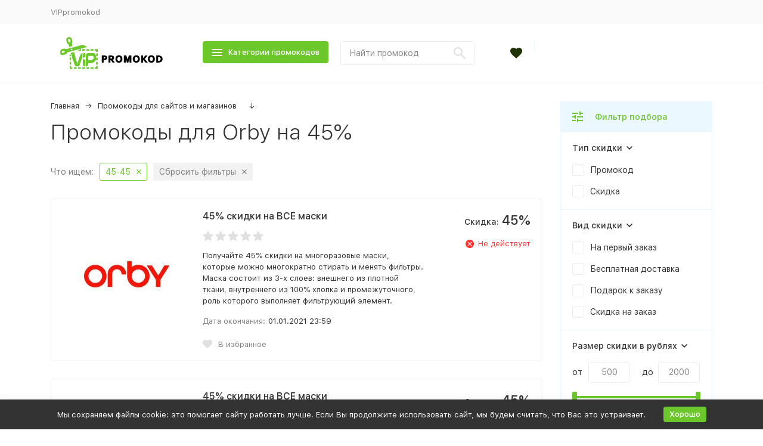

--- FILE ---
content_type: text/html; charset=utf-8
request_url: https://www.google.com/recaptcha/api2/aframe
body_size: 268
content:
<!DOCTYPE HTML><html><head><meta http-equiv="content-type" content="text/html; charset=UTF-8"></head><body><script nonce="UveztvEhBXA8LsVi-M4WFA">/** Anti-fraud and anti-abuse applications only. See google.com/recaptcha */ try{var clients={'sodar':'https://pagead2.googlesyndication.com/pagead/sodar?'};window.addEventListener("message",function(a){try{if(a.source===window.parent){var b=JSON.parse(a.data);var c=clients[b['id']];if(c){var d=document.createElement('img');d.src=c+b['params']+'&rc='+(localStorage.getItem("rc::a")?sessionStorage.getItem("rc::b"):"");window.document.body.appendChild(d);sessionStorage.setItem("rc::e",parseInt(sessionStorage.getItem("rc::e")||0)+1);localStorage.setItem("rc::h",'1770030941649');}}}catch(b){}});window.parent.postMessage("_grecaptcha_ready", "*");}catch(b){}</script></body></html>